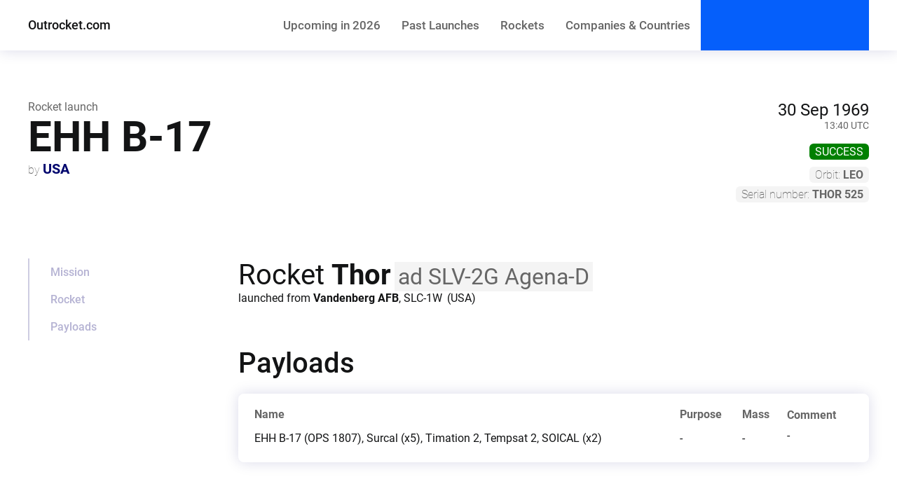

--- FILE ---
content_type: text/html; charset=UTF-8
request_url: https://outrocket.com/rocket-launch/usa/1969/thor-ehh-b-17/
body_size: 8691
content:
<!DOCTYPE html><html lang="en"><head><meta charSet="utf-8"/><meta http-equiv="x-ua-compatible" content="ie=edge"/><meta name="viewport" content="width=device-width, initial-scale=1, shrink-to-fit=no"/><meta name="generator" content="Gatsby 5.13.4"/><meta data-react-helmet="true" name="viewport" content="width=device-width,initial-scale=1,shrink-to-fit=no,viewport-fit=cover"/><meta data-react-helmet="true" property="og:type" content="website"/><meta data-react-helmet="true" name="description" content="EHH B-17 - all the details of the rocket launch"/><meta data-react-helmet="true" property="og:url" content="https://outrocket.com/rocket-launch/usa/1969/thor-ehh-b-17/"/><meta data-react-helmet="true" property="og:title" content="EHH B-17 - rocket launch details"/><meta data-react-helmet="true" property="og:description" content="EHH B-17 - all the details of the rocket launch"/><meta data-react-helmet="true" property="og:locale" content="en"/><meta data-react-helmet="true" property="og:site_name" content="Outrocket.com"/><meta data-react-helmet="true" name="twitter:card" content="summary"/><meta data-react-helmet="true" name="twitter:creator" content="@OutrocketCom"/><meta data-react-helmet="true" name="twitter:site" content="@OutrocketCom"/><meta data-react-helmet="true" name="twitter:title" content="EHH B-17 - rocket launch details"/><meta data-react-helmet="true" name="twitter:description" content="EHH B-17 - all the details of the rocket launch"/><meta name="theme-color" content="#055ff8"/><style data-href="/styles.1cee19e64fd22f29fe7a.css" data-identity="gatsby-global-css">@font-face{font-display:swap;font-family:Roboto;font-style:normal;font-weight:100;src:local("Roboto Thin "),local("Roboto-Thin"),url(/static/roboto-latin-100-c2aa4ab115bf9c6057cb59709d0e152b.woff2) format("woff2"),url(/static/roboto-latin-100-a45108d3b34af91f9113d827a183296d.woff) format("woff")}@font-face{font-display:swap;font-family:Roboto;font-style:italic;font-weight:100;src:local("Roboto Thin italic"),local("Roboto-Thinitalic"),url(/static/roboto-latin-100italic-7f839a8652da29745ce4260846c3f88e.woff2) format("woff2"),url(/static/roboto-latin-100italic-451d4e559d6f57cdf6a1c54a3e32e11d.woff) format("woff")}@font-face{font-display:swap;font-family:Roboto;font-style:normal;font-weight:300;src:local("Roboto Light "),local("Roboto-Light"),url(/static/roboto-latin-300-37a7069dc30fc663c8781220e5669d25.woff2) format("woff2"),url(/static/roboto-latin-300-865f928cbabcc9f8f2b50fb47a20bc63.woff) format("woff")}@font-face{font-display:swap;font-family:Roboto;font-style:italic;font-weight:300;src:local("Roboto Light italic"),local("Roboto-Lightitalic"),url(/static/roboto-latin-300italic-c64e7e354c88e613c77cab8ac2ebc3ae.woff2) format("woff2"),url(/static/roboto-latin-300italic-bd5b7a13f2c52b531a2a787bf6eb4a13.woff) format("woff")}@font-face{font-display:swap;font-family:Roboto;font-style:normal;font-weight:400;src:local("Roboto Regular "),local("Roboto-Regular"),url(/static/roboto-latin-400-176f8f5bd5f02b3abfcf894955d7e919.woff2) format("woff2"),url(/static/roboto-latin-400-49ae34d4cc6b98c00c69ab4c41de3e0c.woff) format("woff")}@font-face{font-display:swap;font-family:Roboto;font-style:italic;font-weight:400;src:local("Roboto Regular italic"),local("Roboto-Regularitalic"),url(/static/roboto-latin-400italic-d022bc70dc1bf7b3425da9cdaa9841b6.woff2) format("woff2"),url(/static/roboto-latin-400italic-b1d9d9904bfca8802a631c45590b9efa.woff) format("woff")}@font-face{font-display:swap;font-family:Roboto;font-style:normal;font-weight:500;src:local("Roboto Medium "),local("Roboto-Medium"),url(/static/roboto-latin-500-f5b74d7ffcdf85b9dd60130fa0b2c087.woff2) format("woff2"),url(/static/roboto-latin-500-cea99d3e3e13a3a599a015c29f1046d0.woff) format("woff")}@font-face{font-display:swap;font-family:Roboto;font-style:italic;font-weight:500;src:local("Roboto Medium italic"),local("Roboto-Mediumitalic"),url(/static/roboto-latin-500italic-0d8bb5b3ee5f5dac9e446d48480d28a9.woff2) format("woff2"),url(/static/roboto-latin-500italic-18d00f739ff1e1c52db1a1c0d9e98129.woff) format("woff")}@font-face{font-display:swap;font-family:Roboto;font-style:normal;font-weight:700;src:local("Roboto Bold "),local("Roboto-Bold"),url(/static/roboto-latin-700-c18ee39fb002ad58b6dc595476f88fef.woff2) format("woff2"),url(/static/roboto-latin-700-2267169ee7270a22a963b2b2bfb7ab0c.woff) format("woff")}@font-face{font-display:swap;font-family:Roboto;font-style:italic;font-weight:700;src:local("Roboto Bold italic"),local("Roboto-Bolditalic"),url(/static/roboto-latin-700italic-7d8125ff7f707231fd89d9d7109deadf.woff2) format("woff2"),url(/static/roboto-latin-700italic-9360531f9bb817f917f01a6d394515f3.woff) format("woff")}@font-face{font-display:swap;font-family:Roboto;font-style:normal;font-weight:900;src:local("Roboto Black "),local("Roboto-Black"),url(/static/roboto-latin-900-870c8c1486f76054301a22c35403eae1.woff2) format("woff2"),url(/static/roboto-latin-900-bac8362e7a6ea60b6983ecf09a411a5e.woff) format("woff")}@font-face{font-display:swap;font-family:Roboto;font-style:italic;font-weight:900;src:local("Roboto Black italic"),local("Roboto-Blackitalic"),url(/static/roboto-latin-900italic-cb5ad999740e9d8a8bd1b03b379293a9.woff2) format("woff2"),url(/static/roboto-latin-900italic-c20d916c1a1b094c1cec7de61e470633.woff) format("woff")}@font-face{font-display:swap;font-family:Space Mono;font-style:normal;font-weight:400;src:local("Space Mono Regular "),local("Space Mono-Regular"),url(/static/space-mono-latin-400-8f145baa88887280a97ad4f257fe49e6.woff2) format("woff2"),url(/static/space-mono-latin-400-c7c481806f12eac886586021623410c8.woff) format("woff")}@font-face{font-display:swap;font-family:Space Mono;font-style:italic;font-weight:400;src:local("Space Mono Regular italic"),local("Space Mono-Regularitalic"),url(/static/space-mono-latin-400italic-d7161a33913507237d6b4ae98be960f9.woff2) format("woff2"),url(/static/space-mono-latin-400italic-6017612d4639cd50769eba6e4f4f304a.woff) format("woff")}@font-face{font-display:swap;font-family:Space Mono;font-style:normal;font-weight:700;src:local("Space Mono Bold "),local("Space Mono-Bold"),url(/static/space-mono-latin-700-1a051f5297fae3eae3ba78e59622c2e2.woff2) format("woff2"),url(/static/space-mono-latin-700-499400eabdb3d11ece59310c5f5f5e93.woff) format("woff")}@font-face{font-display:swap;font-family:Space Mono;font-style:italic;font-weight:700;src:local("Space Mono Bold italic"),local("Space Mono-Bolditalic"),url(/static/space-mono-latin-700italic-62ea96cd82a623a311385773fbb9bae4.woff2) format("woff2"),url(/static/space-mono-latin-700italic-2a001985a6085ce65d1a02a17c06dfc4.woff) format("woff")}@font-face{font-display:swap;font-family:Roboto Condensed;font-style:normal;font-weight:300;src:local("Roboto Condensed Light "),local("Roboto Condensed-Light"),url(/static/roboto-condensed-latin-300-5d2da57e78ccb220d139d8c0ef27a907.woff2) format("woff2"),url(/static/roboto-condensed-latin-300-c36c06cf5b267471cea2a745dfd4759a.woff) format("woff")}@font-face{font-display:swap;font-family:Roboto Condensed;font-style:italic;font-weight:300;src:local("Roboto Condensed Light italic"),local("Roboto Condensed-Lightitalic"),url(/static/roboto-condensed-latin-300italic-4ecc699baadc90c3a2acbd6c135f292f.woff2) format("woff2"),url(/static/roboto-condensed-latin-300italic-e69e9185150b62b34889665da401d0ca.woff) format("woff")}@font-face{font-display:swap;font-family:Roboto Condensed;font-style:normal;font-weight:400;src:local("Roboto Condensed Regular "),local("Roboto Condensed-Regular"),url(/static/roboto-condensed-latin-400-fd55075af28b340bce1ba9cf7f652bfd.woff2) format("woff2"),url(/static/roboto-condensed-latin-400-4a6300dffff48f5dabd3a27b772d72eb.woff) format("woff")}@font-face{font-display:swap;font-family:Roboto Condensed;font-style:italic;font-weight:400;src:local("Roboto Condensed Regular italic"),local("Roboto Condensed-Regularitalic"),url(/static/roboto-condensed-latin-400italic-53545bf0c95fb5bef17517d4ac17f983.woff2) format("woff2"),url(/static/roboto-condensed-latin-400italic-85b2f9813ec12e45cad12b26344db0eb.woff) format("woff")}@font-face{font-display:swap;font-family:Roboto Condensed;font-style:normal;font-weight:700;src:local("Roboto Condensed Bold "),local("Roboto Condensed-Bold"),url(/static/roboto-condensed-latin-700-114cd18b478088cff3e422700eeea537.woff2) format("woff2"),url(/static/roboto-condensed-latin-700-8b1204b2d4afe3341531c6a30ad9f59c.woff) format("woff")}@font-face{font-display:swap;font-family:Roboto Condensed;font-style:italic;font-weight:700;src:local("Roboto Condensed Bold italic"),local("Roboto Condensed-Bolditalic"),url(/static/roboto-condensed-latin-700italic-a4bca9febc2433c2f5f7aef68bc4e78e.woff2) format("woff2"),url(/static/roboto-condensed-latin-700italic-d58264d95a88a19dca5b1cc58f877c07.woff) format("woff")}@font-face{font-display:swap;font-family:Open Sans;font-style:normal;font-weight:300;src:local("Open Sans Light "),local("Open Sans-Light"),url(/static/open-sans-latin-300-b871ad6e5cbe2a1c8c7362c81a234f93.woff2) format("woff2"),url(/static/open-sans-latin-300-38bcfba2c37aac23453faf21d14511fb.woff) format("woff")}@font-face{font-display:swap;font-family:Open Sans;font-style:italic;font-weight:300;src:local("Open Sans Light italic"),local("Open Sans-Lightitalic"),url(/static/open-sans-latin-300italic-b45d9997b704ab3daad1b5624eec1ad1.woff2) format("woff2"),url(/static/open-sans-latin-300italic-3ab0502d6136886180cdae3e714e30a3.woff) format("woff")}@font-face{font-display:swap;font-family:Open Sans;font-style:normal;font-weight:400;src:local("Open Sans Regular "),local("Open Sans-Regular"),url(/static/open-sans-latin-400-f57a62e9efddf6ace18b15572f81905b.woff2) format("woff2"),url(/static/open-sans-latin-400-347639ec49f4b2884a9657afded83ace.woff) format("woff")}@font-face{font-display:swap;font-family:Open Sans;font-style:italic;font-weight:400;src:local("Open Sans Regular italic"),local("Open Sans-Regularitalic"),url(/static/open-sans-latin-400italic-bb915319f59c02c348a615ad483772e7.woff2) format("woff2"),url(/static/open-sans-latin-400italic-56bdf84751634e8deaff10d1d68df316.woff) format("woff")}@font-face{font-display:swap;font-family:Open Sans;font-style:normal;font-weight:600;src:local("Open Sans SemiBold "),local("Open Sans-SemiBold"),url(/static/open-sans-latin-600-9526470852428b4340ed994462821463.woff2) format("woff2"),url(/static/open-sans-latin-600-7e06644bbdc83069cec8d396149da3ab.woff) format("woff")}@font-face{font-display:swap;font-family:Open Sans;font-style:italic;font-weight:600;src:local("Open Sans SemiBold italic"),local("Open Sans-SemiBolditalic"),url(/static/open-sans-latin-600italic-cc4bf5b2955147801c024b2b118f4a5c.woff2) format("woff2"),url(/static/open-sans-latin-600italic-8d513ad94829ef391cd18d4a83bcfc4b.woff) format("woff")}@font-face{font-display:swap;font-family:Open Sans;font-style:normal;font-weight:700;src:local("Open Sans Bold "),local("Open Sans-Bold"),url(/static/open-sans-latin-700-92425c623934facef057b0cfe2e13f95.woff2) format("woff2"),url(/static/open-sans-latin-700-f24f4bcef8a4a0eb6345d292b85dc7fe.woff) format("woff")}@font-face{font-display:swap;font-family:Open Sans;font-style:italic;font-weight:700;src:local("Open Sans Bold italic"),local("Open Sans-Bolditalic"),url(/static/open-sans-latin-700italic-2a0783bd1c6c1469558bfa573cfa0c0c.woff2) format("woff2"),url(/static/open-sans-latin-700italic-e961bdb476db6860f20ff571a84a55b0.woff) format("woff")}@font-face{font-display:swap;font-family:Open Sans;font-style:normal;font-weight:800;src:local("Open Sans ExtraBold "),local("Open Sans-ExtraBold"),url(/static/open-sans-latin-800-1666787ea3ff3941e7641817eb9edc94.woff2) format("woff2"),url(/static/open-sans-latin-800-8ab0bbdd48f276f4ba5652b27ae59210.woff) format("woff")}@font-face{font-display:swap;font-family:Open Sans;font-style:italic;font-weight:800;src:local("Open Sans ExtraBold italic"),local("Open Sans-ExtraBolditalic"),url(/static/open-sans-latin-800italic-b5bc26612cdf4d47affd6988bcdc8c0f.woff2) format("woff2"),url(/static/open-sans-latin-800italic-3d3bd0835c258f5bd0bce57bb1963a9c.woff) format("woff")}</style><title data-react-helmet="true">EHH B-17 - rocket launch details | Outrocket.com</title><link data-react-helmet="true" rel="canonical" href="https://outrocket.com/rocket-launch/usa/1969/thor-ehh-b-17/"/><script data-react-helmet="true" type="application/ld+json">{
  "@context": "https://schema.org",
  "@type": "BreadcrumbList",
  "itemListElement": [
    {
      "@type": "ListItem",
      "position": 1,
      "name": "outrocket.com",
      "item": "http://outrocket.com/"
    },
    {
      "@type": "ListItem",
      "position": 2,
      "name": "Companies & Countries",
      "item": "http://outrocket.com/countries-and-companies-launching-rockets/"
    },
    {
      "@type": "ListItem",
      "position": 3,
      "name": "USA",
      "item": "http://outrocket.com/rocket-launches-by-country/usa/"
    },
    {
      "@type": "ListItem",
      "position": 4,
      "name": "1969",
      "item": "http://outrocket.com/rocket-launches-by-country/usa/1969/"
    },
    {
      "@type": "ListItem",
      "position": 5,
      "name": "EHH B-17",
      "item": "http://outrocket.com/rocket-launch/usa/1969/thor-ehh-b-17/"
    }
  ]
}</script><script async="" defer="" domain="outrocket.com" src="/z/s.js" data-api="/z/e"></script><script>
          window.plausible = window.plausible || function() { (window.plausible.q = window.plausible.q || []).push(arguments) };
          
          </script><style>.gatsby-image-wrapper{position:relative;overflow:hidden}.gatsby-image-wrapper picture.object-fit-polyfill{position:static!important}.gatsby-image-wrapper img{bottom:0;height:100%;left:0;margin:0;max-width:none;padding:0;position:absolute;right:0;top:0;width:100%;object-fit:cover}.gatsby-image-wrapper [data-main-image]{opacity:0;transform:translateZ(0);transition:opacity .25s linear;will-change:opacity}.gatsby-image-wrapper-constrained{display:inline-block;vertical-align:top}</style><noscript><style>.gatsby-image-wrapper noscript [data-main-image]{opacity:1!important}.gatsby-image-wrapper [data-placeholder-image]{opacity:0!important}</style></noscript><script type="module">const e="undefined"!=typeof HTMLImageElement&&"loading"in HTMLImageElement.prototype;e&&document.body.addEventListener("load",(function(e){const t=e.target;if(void 0===t.dataset.mainImage)return;if(void 0===t.dataset.gatsbyImageSsr)return;let a=null,n=t;for(;null===a&&n;)void 0!==n.parentNode.dataset.gatsbyImageWrapper&&(a=n.parentNode),n=n.parentNode;const o=a.querySelector("[data-placeholder-image]"),r=new Image;r.src=t.currentSrc,r.decode().catch((()=>{})).then((()=>{t.style.opacity=1,o&&(o.style.opacity=0,o.style.transition="opacity 500ms linear")}))}),!0);</script><link rel="icon" href="/favicon-32x32.png?v=95bc9d687c2e5deb27b383b9d0d91da3" type="image/png"/><link rel="manifest" href="/manifest.webmanifest" crossorigin="anonymous"/><link rel="apple-touch-icon" sizes="48x48" href="/icons/icon-48x48.png?v=95bc9d687c2e5deb27b383b9d0d91da3"/><link rel="apple-touch-icon" sizes="72x72" href="/icons/icon-72x72.png?v=95bc9d687c2e5deb27b383b9d0d91da3"/><link rel="apple-touch-icon" sizes="96x96" href="/icons/icon-96x96.png?v=95bc9d687c2e5deb27b383b9d0d91da3"/><link rel="apple-touch-icon" sizes="144x144" href="/icons/icon-144x144.png?v=95bc9d687c2e5deb27b383b9d0d91da3"/><link rel="apple-touch-icon" sizes="192x192" href="/icons/icon-192x192.png?v=95bc9d687c2e5deb27b383b9d0d91da3"/><link rel="apple-touch-icon" sizes="256x256" href="/icons/icon-256x256.png?v=95bc9d687c2e5deb27b383b9d0d91da3"/><link rel="apple-touch-icon" sizes="384x384" href="/icons/icon-384x384.png?v=95bc9d687c2e5deb27b383b9d0d91da3"/><link rel="apple-touch-icon" sizes="512x512" href="/icons/icon-512x512.png?v=95bc9d687c2e5deb27b383b9d0d91da3"/><link rel="sitemap" type="application/xml" href="/sitemap-index.xml"/><script src="https://cheerful-abstracted.outrocket.com/script.js" site="AQQSXJMB" spa="auto" defer=""></script></head><body><div id="___gatsby"><style data-emotion="css-global ghsjv9">html{--theme-ui-colors-text:#666666;--theme-ui-colors-lightGrey:#f4f4f4;--theme-ui-colors-background:#ffffff;--theme-ui-colors-primary:#131415;--theme-ui-colors-secondary:#01066e;--theme-ui-colors-accent:#055ffb;--theme-ui-colors-accentMuted:rgba(48, 86, 246, 0.3);--theme-ui-colors-muted:#f1f6fb;--theme-ui-colors-inactiveSection:rgb(9,0,109, 0.3);--theme-ui-colors-activeSection:rgb(9,0,109);--theme-ui-colors-success:green;--theme-ui-colors-failure:red;--theme-ui-colors-partial:orange;--theme-ui-colors-unknown:#666;--theme-ui-colors-planned:#666;color:var(--theme-ui-colors-text);background-color:var(--theme-ui-colors-background);}</style><style data-emotion="css-global 14s9d41">*{box-sizing:border-box;}html{font-family:-apple-system,BlinkMacSystemFont,"Segoe UI",Roboto,Helvetica,Arial,sans-serif,"Apple Color Emoji","Segoe UI Emoji","Segoe UI Symbol";}body{margin:0;}</style><div style="outline:none" tabindex="-1" id="gatsby-focus-wrapper"><style data-emotion="css 1va2fav">.css-1va2fav{background-color:var(--theme-ui-colors-background);width:100%;position:fixed;z-index:1;color:var(--theme-ui-colors-primary);font-family:Roboto,system-ui,sans-serif;box-shadow:0 0 20px 0px rgba(1, 6, 110, 0.15);}</style><header class="css-1va2fav"><style data-emotion="css srs949">.css-srs949{max-width:1280px;padding-left:20px;padding-right:20px;width:100%;margin-left:auto;margin-right:auto;}@media screen and (min-width: 710px){.css-srs949{padding-left:30px;padding-right:30px;}}@media screen and (min-width: 768px){.css-srs949{padding-left:35px;padding-right:35px;}}@media screen and (min-width: 992px){.css-srs949{padding-left:40px;padding-right:40px;}}</style><div class="css-srs949"><style data-emotion="css 1fzawxg">.css-1fzawxg{display:-webkit-box;display:-webkit-flex;display:-ms-flexbox;display:flex;-webkit-box-pack:justify;-webkit-justify-content:space-between;justify-content:space-between;-webkit-box-flex-flow:row nowrap;-webkit-flex-flow:row nowrap;-ms-flex-flow:row nowrap;flex-flow:row nowrap;-webkit-align-items:center;-webkit-box-align:center;-ms-flex-align:center;align-items:center;}</style><div class="css-1fzawxg"><style data-emotion="css 1deukzm">.css-1deukzm{display:-webkit-box;display:-webkit-flex;display:-ms-flexbox;display:flex;-webkit-box-flex-flow:row nowrap;-webkit-flex-flow:row nowrap;-ms-flex-flow:row nowrap;flex-flow:row nowrap;-webkit-box-pack:start;-ms-flex-pack:start;-webkit-justify-content:flex-start;justify-content:flex-start;min-width:55px;}</style><div class="css-1deukzm"><style data-emotion="css hiwjb0">.css-hiwjb0{margin:0;padding:0;display:block;margin-right:10px;height:72px;line-height:64px;font-size:60px;cursor:pointer;}@media screen and (min-width: 710px){.css-hiwjb0{display:none;}}</style><span class="css-hiwjb0">≡</span><style data-emotion="css zk1tko">.css-zk1tko{min-height:72px;line-height:72px;margin-right:15px;color:var(--theme-ui-colors-primary);font-weight:500;font-size:18px;-webkit-text-decoration:none;text-decoration:none;}.css-zk1tko:visited{color:var(--theme-ui-colors-primary);}</style><a href="/" class="css-zk1tko">Outrocket.com</a></div><style data-emotion="css 1g8ksxs">.css-1g8ksxs{display:-webkit-box;display:-webkit-flex;display:-ms-flexbox;display:flex;-webkit-box-flex-flow:row nowrap;-webkit-flex-flow:row nowrap;-ms-flex-flow:row nowrap;flex-flow:row nowrap;-webkit-box-pack:justify;-webkit-justify-content:space-between;justify-content:space-between;min-width:55px;-webkit-align-items:center;-webkit-box-align:center;-ms-flex-align:center;align-items:center;}</style><div class="css-1g8ksxs"><style data-emotion="css 1qaw209">.css-1qaw209{display:none;overflow:hidden;}@media screen and (min-width: 710px){.css-1qaw209{display:-webkit-box;display:-webkit-flex;display:-ms-flexbox;display:flex;}}.css-1qaw209 ul{margin:0;padding:0;display:-webkit-box;display:-webkit-flex;display:-ms-flexbox;display:flex;}.css-1qaw209 ul li{list-style:none;margin-top:0;margin-bottom:0;margin-left:5px;margin-right:5px;white-space:nowrap;}@media screen and (min-width: 768px){.css-1qaw209 ul li{margin-left:8px;margin-right:8px;}}@media screen and (min-width: 992px){.css-1qaw209 ul li{margin-left:15px;margin-right:15px;}}.css-1qaw209 ul li a{color:var(--theme-ui-colors-text);font-weight:500;font-size:15px;-webkit-text-decoration:none;text-decoration:none;font-family:"Roboto Condensed",Roboto,system-ui,sans-serif;}@media screen and (min-width: 710px){.css-1qaw209 ul li a{font-size:17px;}}@media screen and (min-width: 1200px){.css-1qaw209 ul li a{font-family:Roboto,system-ui,sans-serif;}}.css-1qaw209 ul li a:hover,.css-1qaw209 ul li a:focus{color:var(--theme-ui-colors-primary);}</style><nav class="css-1qaw209"><ul><li><a href="/rocket-launches-by-year/2024/#June">Upcoming<style data-emotion="css 1qr59pg">.css-1qr59pg{display:none;}@media screen and (min-width: 992px){.css-1qr59pg{display:inline;}}</style><span class="css-1qr59pg"> in <!-- -->2024</span></a></li><li><a href="/rocket-launches-archive/">Past<span class="css-1qr59pg"> Launches</span></a></li><li><a href="/all-space-rockets/">Rockets</a></li><li><a href="/countries-and-companies-launching-rockets/">Companies<span class="css-1qr59pg"> &amp; Countries</span></a></li></ul></nav><style data-emotion="css 1coq9tf">.css-1coq9tf{display:none;}@media screen and (min-width: 710px){.css-1coq9tf{display:block;}}</style><div class="css-1coq9tf"><style data-emotion="css 1gvxr89">.css-1gvxr89{display:-webkit-box;display:-webkit-flex;display:-ms-flexbox;display:flex;height:72px;max-width:260px;min-width:240px;width:100%;margin:0;margin-left:auto;margin-right:auto;padding-left:20px;padding-right:20px;-webkit-flex-direction:column;-ms-flex-direction:column;flex-direction:column;-webkit-box-pack:center;-ms-flex-pack:center;-webkit-justify-content:center;justify-content:center;background-color:var(--theme-ui-colors-accent);color:var(--theme-ui-colors-background);cursor:pointer;}@media screen and (min-width: 710px){.css-1gvxr89{width:-webkit-max-content;width:-moz-max-content;width:max-content;margin-left:0;margin-right:0;}}</style><div class="css-1gvxr89"> </div></div><style data-emotion="css a5ntwj">.css-a5ntwj{display:-webkit-box;display:-webkit-flex;display:-ms-flexbox;display:flex;-webkit-box-flex-flow:row-reverse nowrap;-webkit-flex-flow:row-reverse nowrap;-ms-flex-flow:row-reverse nowrap;flex-flow:row-reverse nowrap;}</style><div class="css-a5ntwj"><style data-emotion="css w9938c">.css-w9938c{margin:0;padding:0;display:block;margin-left:13px;height:72px;width:36px;cursor:pointer;background-image:url('[data-uri]');background-repeat:no-repeat;-webkit-background-position:center;background-position:center;-webkit-background-size:100%;background-size:100%;}@media screen and (min-width: 710px){.css-w9938c{display:none;}}</style><span class="css-w9938c"> </span></div></div></div></div></header><style data-emotion="css 1rtoov9">.css-1rtoov9{padding-top:72px;padding-bottom:90px;}</style><main class="css-1rtoov9"><article><style data-emotion="css srs949">.css-srs949{max-width:1280px;padding-left:20px;padding-right:20px;width:100%;margin-left:auto;margin-right:auto;}@media screen and (min-width: 710px){.css-srs949{padding-left:30px;padding-right:30px;}}@media screen and (min-width: 768px){.css-srs949{padding-left:35px;padding-right:35px;}}@media screen and (min-width: 992px){.css-srs949{padding-left:40px;padding-right:40px;}}</style><div class="css-srs949"><style data-emotion="css 1wmo8er">.css-1wmo8er{margin-top:19px;margin-bottom:38px;scroll-margin-top:80px;}@media screen and (min-width: 710px){.css-1wmo8er{margin-top:31px;margin-bottom:40px;}}@media screen and (min-width: 768px){.css-1wmo8er{margin-top:48px;margin-bottom:45px;}}@media screen and (min-width: 992px){.css-1wmo8er{margin-top:71px;margin-bottom:60px;}}.css-1wmo8er a{-webkit-text-decoration:underline;text-decoration:underline;color:var(--theme-ui-colors-secondary);}@media screen and (min-width: 710px){.css-1wmo8er a{-webkit-text-decoration:none;text-decoration:none;}}.css-1wmo8er a:hover{-webkit-text-decoration:underline;text-decoration:underline;}.css-1wmo8er div:first-of-type{display:-webkit-box;display:-webkit-flex;display:-ms-flexbox;display:flex;-webkit-box-pack:justify;-webkit-justify-content:space-between;justify-content:space-between;}.css-1wmo8er div:first-of-type div.header{display:-webkit-box;display:-webkit-flex;display:-ms-flexbox;display:flex;-webkit-flex-direction:column;-ms-flex-direction:column;flex-direction:column;-webkit-box-pack:start;-ms-flex-pack:start;-webkit-justify-content:flex-start;justify-content:flex-start;width:80%;}.css-1wmo8er div:first-of-type div.header p{margin:0;}.css-1wmo8er div:first-of-type div.header h1{font-family:Roboto,system-ui,sans-serif;font-size:38px;font-weight:700;line-height:1.125;color:var(--theme-ui-colors-primary);margin-top:0;margin-bottom:0;}@media screen and (min-width: 710px){.css-1wmo8er div:first-of-type div.header h1{font-size:48px;}}@media screen and (min-width: 768px){.css-1wmo8er div:first-of-type div.header h1{font-size:52px;}}@media screen and (min-width: 992px){.css-1wmo8er div:first-of-type div.header h1{font-size:60px;}}.css-1wmo8er div:first-of-type div.header p.helper{font-family:Roboto,system-ui,sans-serif;font-size:16px;font-weight:400;-webkit-order:-1;-ms-flex-order:-1;order:-1;}</style><header id="mission" class="css-1wmo8er"><div><div class="header"><h1>EHH B-17</h1><p class="helper">Rocket launch</p><style data-emotion="css 1bwjnj4">.css-1bwjnj4{padding:0;margin:0;}.css-1bwjnj4 a.main{-webkit-text-decoration:underline;text-decoration:underline;color:var(--theme-ui-colors-secondary);font-family:Roboto,system-ui,sans-serif;font-weight:700;font-size:20px;}@media screen and (min-width: 710px){.css-1bwjnj4 a.main{-webkit-text-decoration:none;text-decoration:none;}}.css-1bwjnj4 a.main:hover{-webkit-text-decoration:underline;text-decoration:underline;}.css-1bwjnj4 span{font-family:Roboto,system-ui,sans-serif;font-weight:200;color:var(--theme-ui-colors-text);font-size:16px;}</style><p class="css-1bwjnj4"><span>by </span><a class="main" href="/rocket-launches-by-country/usa/">USA</a></p></div><style data-emotion="css dh2jd2">.css-dh2jd2{display:-webkit-box;display:-webkit-flex;display:-ms-flexbox;display:flex;-webkit-flex-direction:column;-ms-flex-direction:column;flex-direction:column;-webkit-align-items:flex-end;-webkit-box-align:flex-end;-ms-flex-align:flex-end;align-items:flex-end;width:20%;}</style><div class="css-dh2jd2"><style data-emotion="css 1g2wm57">.css-1g2wm57{display:-webkit-box;display:-webkit-flex;display:-ms-flexbox;display:flex;-webkit-flex-direction:column;-ms-flex-direction:column;flex-direction:column;-webkit-align-items:flex-end;-webkit-box-align:flex-end;-ms-flex-align:flex-end;align-items:flex-end;text-align:right;margin:0;margin-bottom:20px;font-family:Roboto,system-ui,sans-serif;font-size:16px;color:var(--theme-ui-colors-primary);}@media screen and (min-width: 710px){.css-1g2wm57{font-size:20px;}}@media screen and (min-width: 768px){.css-1g2wm57{font-size:24px;}}.css-1g2wm57 span:last-child{font-size:14px;color:var(--theme-ui-colors-text);}</style><p class="css-1g2wm57"><style data-emotion="css 1qcxwgs">.css-1qcxwgs{position:absolute;overflow:hidden;clip:rect(0 0 0 0);height:1px;width:1px;margin:-1px;padding:0;border:0;}</style><span class="css-1qcxwgs">Launch time</span><span>30 Sep 1969</span><span>13:40 UTC</span></p><style data-emotion="css 3izzg7">.css-3izzg7{color:var(--theme-ui-colors-background);font-size:12px;font-family:Roboto,system-ui,sans-serif;padding:2px 8px;text-transform:uppercase;border-radius:6px;background-color:var(--theme-ui-colors-success);margin-top:-2px;margin-bottom:10px;}@media screen and (min-width: 710px){.css-3izzg7{font-size:14px;}}@media screen and (min-width: 768px){.css-3izzg7{font-size:16px;}}</style><div class="css-3izzg7">success</div><style data-emotion="css bu3lax">.css-bu3lax{display:inline-block;margin:0;padding:2px 8px;margin-bottom:5px;background-color:var(--theme-ui-colors-lightGrey);font-family:Roboto,system-ui,sans-serif;font-weight:200;border-radius:6px;color:var(--theme-ui-colors-text);font-size:12px;white-space:nowrap;}@media screen and (min-width: 710px){.css-bu3lax{font-size:14px;}}@media screen and (min-width: 768px){.css-bu3lax{font-size:16px;}}.css-bu3lax span.orbit{font-weight:700;text-transform:uppercase;}.css-bu3lax span.title{display:none;}@media screen and (min-width: 710px){.css-bu3lax span.title{display:inline;}}</style><p class="css-bu3lax"><span class="title">Orbit: </span><span class="orbit">LEO</span></p><style data-emotion="css yfml9e">.css-yfml9e{display:inline-block;margin:0;padding:2px 8px;background-color:var(--theme-ui-colors-lightGrey);font-family:Roboto,system-ui,sans-serif;font-weight:200;border-radius:6px;color:var(--theme-ui-colors-text);font-size:12px;white-space:nowrap;}@media screen and (min-width: 710px){.css-yfml9e{font-size:14px;}}@media screen and (min-width: 768px){.css-yfml9e{font-size:16px;}}.css-yfml9e span.serial{font-weight:700;text-transform:uppercase;}.css-yfml9e span.title{display:none;}@media screen and (min-width: 710px){.css-yfml9e span.title{display:inline;}}</style><p class="css-yfml9e"><span class="title">Serial number: </span><span class="serial">Thor 525</span></p></div></div></header></div><style data-emotion="css 173wk8v">.css-173wk8v{max-width:1280px;padding-left:20px;padding-right:20px;width:100%;margin-left:auto;margin-right:auto;display:-webkit-box;display:-webkit-flex;display:-ms-flexbox;display:flex;padding-top:20px;padding-bottom:20px;}@media screen and (min-width: 710px){.css-173wk8v{padding-left:30px;padding-right:30px;}}@media screen and (min-width: 768px){.css-173wk8v{padding-left:35px;padding-right:35px;}}@media screen and (min-width: 992px){.css-173wk8v{padding-left:40px;padding-right:40px;}}</style><div class="css-173wk8v"><style data-emotion="css tnp4cu">.css-tnp4cu{display:none;width:0%;margin:0;padding:0;}@media screen and (min-width: 710px){.css-tnp4cu{display:block;width:20%;}}@media screen and (min-width: 768px){.css-tnp4cu{width:25%;}}.css-tnp4cu ul{position:-webkit-sticky;position:sticky;margin:0;padding:0;}@media screen and (min-width: 710px){.css-tnp4cu ul{top:90px;}}@media screen and (min-width: 768px){.css-tnp4cu ul{top:100px;}}.css-tnp4cu ul li{list-style:none;padding:0;}.css-tnp4cu ul li a{width:-webkit-max-content;width:-moz-max-content;width:max-content;display:block;-webkit-text-decoration:none;text-decoration:none;background-color:transparent;border:0;font-family:Roboto,system-ui,sans-serif;font-size:14px;font-weight:500;color:var(--theme-ui-colors-inactiveSection);cursor:pointer;}@media screen and (min-width: 710px){.css-tnp4cu ul li a{border-left:none;padding:10px 15px 10px 0;font-size:14px;}}@media screen and (min-width: 768px){.css-tnp4cu ul li a{border-left:2px solid rgba(9, 0, 109, 0.2);padding:10px 20px;font-size:16px;}}@media screen and (min-width: 992px){.css-tnp4cu ul li a{padding:10px 30px;}}.css-tnp4cu ul li a:hover,.css-tnp4cu ul li .active{color:var(--theme-ui-colors-activeSection);}@media screen and (min-width: 710px){.css-tnp4cu ul li a:hover,.css-tnp4cu ul li .active{border-left:none;}}@media screen and (min-width: 768px){.css-tnp4cu ul li a:hover,.css-tnp4cu ul li .active{border-left:2px solid #3861f0;}}</style><div class="css-tnp4cu"><ul><li><a href="#mission">Mission</a></li><li><a href="#rocket">Rocket</a></li><li><a href="#payloads">Payloads</a></li></ul></div><style data-emotion="css 124k1bf">.css-124k1bf{width:100%;}@media screen and (min-width: 710px){.css-124k1bf{width:80%;}}@media screen and (min-width: 768px){.css-124k1bf{width:75%;}}</style><div class="css-124k1bf"><style data-emotion="css lu22fe">.css-lu22fe{scroll-margin-top:80px;}</style><section id="rocket" class="css-lu22fe"><style data-emotion="css 1rjh1cu">.css-1rjh1cu{font-family:Roboto,system-ui,sans-serif;font-size:32px;font-weight:400;color:var(--theme-ui-colors-primary);margin:0;}@media screen and (min-width: 710px){.css-1rjh1cu{font-size:40px;}}.css-1rjh1cu a{color:var(--theme-ui-colors-primary);-webkit-text-decoration:underline;text-decoration:underline;font-weight:700;}@media screen and (min-width: 710px){.css-1rjh1cu a{-webkit-text-decoration:none;text-decoration:none;}}.css-1rjh1cu a:hover{color:var(--theme-ui-colors-secondary);-webkit-text-decoration:underline;text-decoration:underline;}.css-1rjh1cu a:focus{color:var(--theme-ui-colors-secondary);}</style><h2 class="css-1rjh1cu">Rocket <a href="/rocket/thor/">Thor</a><style data-emotion="css j1sgd9">.css-j1sgd9{font-size:24px;color:var(--theme-ui-colors-text);background-color:var(--theme-ui-colors-lightGrey);display:inline-block;padding:2px 5px;margin:0 5px;}@media screen and (min-width: 710px){.css-j1sgd9{font-size:32px;}}</style><span class="css-j1sgd9">ad SLV-2G Agena-D</span></h2></section><style data-emotion="css 1x04okg">.css-1x04okg{margin:0;color:var(--theme-ui-colors-primary);font-family:Roboto,system-ui,sans-serif;font-size:16px;}</style><p class="css-1x04okg">launched<!-- --> from<!-- --> <strong>Vandenberg AFB</strong>, SLC-1W<style data-emotion="css f68czo">.css-f68czo{margin-left:7px;font-size:16px;font-family:Roboto,system-ui,sans-serif;color:body;}.css-f68czo::before{content:'(';}.css-f68czo::after{content:')';}</style><span class="css-f68czo">USA</span></p><style data-emotion="css txu6v0">.css-txu6v0{margin-top:33px;scroll-margin-top:80px;}@media screen and (min-width: 710px){.css-txu6v0{margin-top:45px;}}@media screen and (min-width: 768px){.css-txu6v0{margin-top:60px;}}</style><section id="payloads" class="css-txu6v0"><style data-emotion="css 1vne7k5">.css-1vne7k5{display:-webkit-box;display:-webkit-flex;display:-ms-flexbox;display:flex;-webkit-align-items:flex-end;-webkit-box-align:flex-end;-ms-flex-align:flex-end;align-items:flex-end;}.css-1vne7k5 h2{font-family:Roboto,system-ui,sans-serif;font-size:32px;font-weight:500;color:var(--theme-ui-colors-primary);margin-top:0;margin-bottom:0;margin-right:10px;}@media screen and (min-width: 710px){.css-1vne7k5 h2{font-size:40px;}}.css-1vne7k5 mark{color:#ffffff;background-color:var(--theme-ui-colors-accent);padding:2px 8px;border-radius:6px;font-family:Roboto,system-ui,sans-serif;font-size:16px;text-transform:uppercase;margin-bottom:7px;}</style><div class="css-1vne7k5"><h2>Payloads</h2></div><style data-emotion="css 17dl55">.css-17dl55{width:100%;padding:12px 12px 12px 10px;border:8px solid #ffffff;border-radius:8px;box-shadow:0 0 20px 0px rgba(1, 6, 110, 0.15);background-color:var(--theme-ui-colors-background);display:-webkit-box;display:-webkit-flex;display:-ms-flexbox;display:flex;-webkit-flex-direction:column;-ms-flex-direction:column;flex-direction:column;position:relative;margin-top:10px;}@media screen and (min-width: 710px){.css-17dl55{margin-top:20px;}}</style><div class="css-17dl55"><style data-emotion="css fsgl">.css-fsgl{font-family:Roboto,system-ui,sans-serif;font-size:14px;border-collapse:collapse;}@media screen and (min-width: 710px){.css-fsgl{font-size:16px;}}.css-fsgl tbody tr:hover{background-color:var(--theme-ui-colors-muted);}.css-fsgl th{padding:0 10px 10px 5px;color:var(--theme-ui-colors-text);font-weight:700;text-align:left;}.css-fsgl td{color:var(--theme-ui-colors-primary);padding:5px;padding-right:10px;}</style><table class="css-fsgl"><thead><tr><th>Name</th><th>Purpose</th><th>Mass</th><style data-emotion="css 1mwvomy">.css-1mwvomy{display:none;}@media screen and (min-width: 710px){.css-1mwvomy{display:initial;}}</style><th class="css-1mwvomy">Comment</th></tr></thead><tbody><tr><td>EHH B-17 (OPS 1807), Surcal (x5), Timation 2, Tempsat 2, SOICAL (x2)</td><td>-</td><td>-</td><td class="css-1mwvomy">-</td></tr></tbody></table></div></section></div></div></article></main><style data-emotion="css 1b707vi">.css-1b707vi{padding-top:50px;background-color:var(--theme-ui-colors-secondary);color:var(--theme-ui-colors-background);}.css-1b707vi a{color:var(--theme-ui-colors-background);-webkit-text-decoration:none;text-decoration:none;}</style><footer class="css-1b707vi"><style data-emotion="css srs949">.css-srs949{max-width:1280px;padding-left:20px;padding-right:20px;width:100%;margin-left:auto;margin-right:auto;}@media screen and (min-width: 710px){.css-srs949{padding-left:30px;padding-right:30px;}}@media screen and (min-width: 768px){.css-srs949{padding-left:35px;padding-right:35px;}}@media screen and (min-width: 992px){.css-srs949{padding-left:40px;padding-right:40px;}}</style><div class="css-srs949"><style data-emotion="css db4753">.css-db4753{display:-webkit-box;display:-webkit-flex;display:-ms-flexbox;display:flex;-webkit-box-flex-flow:row nowrap;-webkit-flex-flow:row nowrap;-ms-flex-flow:row nowrap;flex-flow:row nowrap;-webkit-box-pack:justify;-webkit-justify-content:space-between;justify-content:space-between;padding-bottom:30px;}@media screen and (min-width: 710px){.css-db4753{padding-bottom:50px;}}.css-db4753 >div:first-of-type{display:-webkit-box;display:-webkit-flex;display:-ms-flexbox;display:flex;-webkit-box-flex-flow:column;-webkit-flex-flow:column;-ms-flex-flow:column;flex-flow:column;}@media screen and (min-width: 710px){.css-db4753 >div:first-of-type{-webkit-box-flex-flow:row wrap;-webkit-flex-flow:row wrap;-ms-flex-flow:row wrap;flex-flow:row wrap;}}.css-db4753 >div:first-of-type div{min-width:140px;}@media screen and (min-width: 710px){.css-db4753 >div:first-of-type div{min-width:180px;}}.css-db4753 h3{color:var(--theme-ui-colors-background);font-family:Roboto,system-ui,sans-serif;font-size:16px;font-weight:700;margin-bottom:20px;}@media screen and (min-width: 710px){.css-db4753 h3{font-size:20px;}}.css-db4753 ul{list-style-type:none;padding:0;}.css-db4753 ul li{margin:0 0 10px 0;}.css-db4753 ul a{font-family:Roboto,system-ui,sans-serif;font-size:14px;font-weight:400;opacity:70%;-webkit-text-decoration:underline;text-decoration:underline;}@media screen and (min-width: 710px){.css-db4753 ul a{font-size:16px;-webkit-text-decoration:none;text-decoration:none;}}.css-db4753 ul a:hover{opacity:100%;}</style><div class="css-db4753"><div><div><h3>Outrocket.com</h3><ul><li><a href="/about/">About</a></li><li><a href="/faq/">FAQ</a></li></ul></div><div><h3>Rocket Launches</h3><ul><li><a href="/rocket-launches-by-year/2024/#June">Upcoming launches</a></li><li><a href="/rocket-launches-archive/">Past launches</a></li></ul></div><div><h3>Launchers</h3><ul><li><a href="/all-space-rockets/">All rockets</a></li><li><a href="/countries-and-companies-launching-rockets/">All companies and countries</a></li></ul></div></div><div><h3>Contact Us</h3><ul><li><a href="mailto:contact@outrocket.com">contact@outrocket.com</a></li></ul></div></div><style data-emotion="css hxuxzk">.css-hxuxzk{display:-webkit-box;display:-webkit-flex;display:-ms-flexbox;display:flex;-webkit-box-pack:justify;-webkit-justify-content:space-between;justify-content:space-between;border-top:1px solid rgba(255, 255, 255, 0.5);padding:10px 0;font-family:Roboto,system-ui,sans-serif;font-size:12px;}.css-hxuxzk ul{display:-webkit-box;display:-webkit-flex;display:-ms-flexbox;display:flex;list-style:none;margin:0;padding:0;}.css-hxuxzk ul li{margin-left:30px;}.css-hxuxzk ul li a{opacity:50%;}.css-hxuxzk a:hover{opacity:100%;-webkit-text-decoration:underline;text-decoration:underline;}.css-hxuxzk div{opacity:50%;}.css-hxuxzk div:hover{opacity:100%;}</style><div class="css-hxuxzk"><div>Copyright © <a href="https://outrocket.com">Outrocket.com</a> <!-- -->2024</div><ul><li><a href="/policy/privacy/">Privacy Policy</a></li><li><a href="/policy/terms-and-conditions/">Terms and conditions</a></li></ul></div></div></footer></div><div id="gatsby-announcer" style="position:absolute;top:0;width:1px;height:1px;padding:0;overflow:hidden;clip:rect(0, 0, 0, 0);white-space:nowrap;border:0" aria-live="assertive" aria-atomic="true"></div></div><script id="gatsby-script-loader">/*<![CDATA[*/window.pagePath="/rocket-launch/usa/1969/thor-ehh-b-17/";/*]]>*/</script><!-- slice-start id="_gatsby-scripts-1" -->
          <script
            id="gatsby-chunk-mapping"
          >
            window.___chunkMapping="{\"app\":[\"/app-d54a1602326ca2e95142.js\"],\"component---cache-caches-gatsby-plugin-offline-app-shell-js\":[\"/component---cache-caches-gatsby-plugin-offline-app-shell-js-26213b8f8e5a9e7fa148.js\"],\"component---src-pages-404-js\":[\"/component---src-pages-404-js-f1cd6b188e258800477e.js\"],\"component---src-pages-faq-md\":[\"/component---src-pages-faq-md-2d571b5557e20c01842c.js\"],\"component---src-pages-policy-images-credits-md\":[\"/component---src-pages-policy-images-credits-md-bd917464d19d14520279.js\"],\"component---src-pages-policy-privacy-md\":[\"/component---src-pages-policy-privacy-md-10e6d3550751f45495e7.js\"],\"component---src-pages-policy-terms-and-conditions-md\":[\"/component---src-pages-policy-terms-and-conditions-md-e409b4cb57c5cad18b48.js\"],\"component---src-templates-about-js\":[\"/component---src-templates-about-js-0f3427dd78290a736d4e.js\"],\"component---src-templates-archive-index-js\":[\"/component---src-templates-archive-index-js-79958759b0ea2e58ca7b.js\"],\"component---src-templates-archive-year-js\":[\"/component---src-templates-archive-year-js-2c49f8cf0fc8a3a3f091.js\"],\"component---src-templates-co-company-js\":[\"/component---src-templates-co-company-js-27863a0e44682f4cccbd.js\"],\"component---src-templates-co-company-year-js\":[\"/component---src-templates-co-company-year-js-cb111a9563dc35bd945e.js\"],\"component---src-templates-co-country-js\":[\"/component---src-templates-co-country-js-ec77a1d358093602b983.js\"],\"component---src-templates-co-country-year-js\":[\"/component---src-templates-co-country-year-js-ebfbf76ecc0137effd78.js\"],\"component---src-templates-co-index-js\":[\"/component---src-templates-co-index-js-2d063666853198d354e3.js\"],\"component---src-templates-launch-js\":[\"/component---src-templates-launch-js-7bfd6df8261c0e8db4df.js\"],\"component---src-templates-main-js\":[\"/component---src-templates-main-js-2b87cd6155d6970303b6.js\"],\"component---src-templates-rocket-index-js\":[\"/component---src-templates-rocket-index-js-97bf62ac178e4729eb64.js\"],\"component---src-templates-rocket-rocket-js\":[\"/component---src-templates-rocket-rocket-js-059bbf976297a561f265.js\"],\"component---src-templates-rocket-year-js\":[\"/component---src-templates-rocket-year-js-2b058e825f92459cc779.js\"]}";
          </script>
        <script>window.___webpackCompilationHash="6da5330e12b8a51738bb";</script><script src="/webpack-runtime-19e5fcfd7278a9737d3f.js" async></script><script src="/framework-c206dbeb16a1be46de8b.js" async></script><script src="/app-d54a1602326ca2e95142.js" async></script><!-- slice-end id="_gatsby-scripts-1" --></body></html>

--- FILE ---
content_type: application/javascript; charset=UTF-8
request_url: https://outrocket.com/webpack-runtime-19e5fcfd7278a9737d3f.js
body_size: 1875
content:
!function(){"use strict";var e,t,n,r,o,c={},a={};function f(e){var t=a[e];if(void 0!==t)return t.exports;var n=a[e]={exports:{}};return c[e](n,n.exports,f),n.exports}f.m=c,e=[],f.O=function(t,n,r,o){if(!n){var c=1/0;for(s=0;s<e.length;s++){n=e[s][0],r=e[s][1],o=e[s][2];for(var a=!0,i=0;i<n.length;i++)(!1&o||c>=o)&&Object.keys(f.O).every((function(e){return f.O[e](n[i])}))?n.splice(i--,1):(a=!1,o<c&&(c=o));if(a){e.splice(s--,1);var u=r();void 0!==u&&(t=u)}}return t}o=o||0;for(var s=e.length;s>0&&e[s-1][2]>o;s--)e[s]=e[s-1];e[s]=[n,r,o]},f.n=function(e){var t=e&&e.__esModule?function(){return e.default}:function(){return e};return f.d(t,{a:t}),t},n=Object.getPrototypeOf?function(e){return Object.getPrototypeOf(e)}:function(e){return e.__proto__},f.t=function(e,r){if(1&r&&(e=this(e)),8&r)return e;if("object"==typeof e&&e){if(4&r&&e.__esModule)return e;if(16&r&&"function"==typeof e.then)return e}var o=Object.create(null);f.r(o);var c={};t=t||[null,n({}),n([]),n(n)];for(var a=2&r&&e;"object"==typeof a&&!~t.indexOf(a);a=n(a))Object.getOwnPropertyNames(a).forEach((function(t){c[t]=function(){return e[t]}}));return c.default=function(){return e},f.d(o,c),o},f.d=function(e,t){for(var n in t)f.o(t,n)&&!f.o(e,n)&&Object.defineProperty(e,n,{enumerable:!0,get:t[n]})},f.f={},f.e=function(e){return Promise.all(Object.keys(f.f).reduce((function(t,n){return f.f[n](e,t),t}),[]))},f.u=function(e){return({75:"component---src-templates-about-js",125:"component---src-pages-404-js",206:"component---src-templates-co-company-js",275:"component---src-pages-faq-md",341:"component---src-templates-archive-index-js",368:"04d36763f9313652367d50b85ec147ddb41a7442",387:"component---src-templates-co-country-js",397:"7c4ae4fd873812b45939a9e5f2c702f02fcf5d3d",451:"770afe0afe8dd28f78e8cf12958d3445f3d1009c",615:"component---src-templates-co-country-year-js",656:"component---src-templates-rocket-year-js",681:"component---cache-caches-gatsby-plugin-offline-app-shell-js",698:"component---src-pages-policy-terms-and-conditions-md",704:"component---src-templates-co-company-year-js",727:"component---src-pages-policy-images-credits-md",734:"component---src-pages-policy-privacy-md",755:"component---src-templates-main-js",761:"component---src-templates-co-index-js",782:"component---src-templates-archive-year-js",813:"component---src-templates-launch-js",923:"component---src-templates-rocket-index-js",925:"component---src-templates-rocket-rocket-js"}[e]||e)+"-"+{75:"0f3427dd78290a736d4e",108:"7d516c9f8b845d0be3a6",125:"f1cd6b188e258800477e",206:"27863a0e44682f4cccbd",275:"2d571b5557e20c01842c",341:"79958759b0ea2e58ca7b",368:"313a3b7e63d82a1d6b12",387:"ec77a1d358093602b983",397:"ce2c214bb8459786df76",451:"2802b40012ffcf73920d",452:"c5df009098baf30413d1",615:"ebfbf76ecc0137effd78",656:"2b058e825f92459cc779",681:"26213b8f8e5a9e7fa148",698:"e409b4cb57c5cad18b48",704:"cb111a9563dc35bd945e",727:"bd917464d19d14520279",734:"10e6d3550751f45495e7",755:"2b87cd6155d6970303b6",761:"2d063666853198d354e3",782:"2c49f8cf0fc8a3a3f091",813:"7bfd6df8261c0e8db4df",923:"97bf62ac178e4729eb64",925:"059bbf976297a561f265"}[e]+".js"},f.miniCssF=function(e){return"styles.1cee19e64fd22f29fe7a.css"},f.g=function(){if("object"==typeof globalThis)return globalThis;try{return this||new Function("return this")()}catch(e){if("object"==typeof window)return window}}(),f.o=function(e,t){return Object.prototype.hasOwnProperty.call(e,t)},r={},o="outrocket-web:",f.l=function(e,t,n,c){if(r[e])r[e].push(t);else{var a,i;if(void 0!==n)for(var u=document.getElementsByTagName("script"),s=0;s<u.length;s++){var d=u[s];if(d.getAttribute("src")==e||d.getAttribute("data-webpack")==o+n){a=d;break}}a||(i=!0,(a=document.createElement("script")).charset="utf-8",a.timeout=120,f.nc&&a.setAttribute("nonce",f.nc),a.setAttribute("data-webpack",o+n),a.src=e),r[e]=[t];var p=function(t,n){a.onerror=a.onload=null,clearTimeout(l);var o=r[e];if(delete r[e],a.parentNode&&a.parentNode.removeChild(a),o&&o.forEach((function(e){return e(n)})),t)return t(n)},l=setTimeout(p.bind(null,void 0,{type:"timeout",target:a}),12e4);a.onerror=p.bind(null,a.onerror),a.onload=p.bind(null,a.onload),i&&document.head.appendChild(a)}},f.r=function(e){"undefined"!=typeof Symbol&&Symbol.toStringTag&&Object.defineProperty(e,Symbol.toStringTag,{value:"Module"}),Object.defineProperty(e,"__esModule",{value:!0})},f.p="/",function(){var e={311:0,869:0};f.f.j=function(t,n){var r=f.o(e,t)?e[t]:void 0;if(0!==r)if(r)n.push(r[2]);else if(/^(311|869)$/.test(t))e[t]=0;else{var o=new Promise((function(n,o){r=e[t]=[n,o]}));n.push(r[2]=o);var c=f.p+f.u(t),a=new Error;f.l(c,(function(n){if(f.o(e,t)&&(0!==(r=e[t])&&(e[t]=void 0),r)){var o=n&&("load"===n.type?"missing":n.type),c=n&&n.target&&n.target.src;a.message="Loading chunk "+t+" failed.\n("+o+": "+c+")",a.name="ChunkLoadError",a.type=o,a.request=c,r[1](a)}}),"chunk-"+t,t)}},f.O.j=function(t){return 0===e[t]};var t=function(t,n){var r,o,c=n[0],a=n[1],i=n[2],u=0;if(c.some((function(t){return 0!==e[t]}))){for(r in a)f.o(a,r)&&(f.m[r]=a[r]);if(i)var s=i(f)}for(t&&t(n);u<c.length;u++)o=c[u],f.o(e,o)&&e[o]&&e[o][0](),e[o]=0;return f.O(s)},n=self.webpackChunkoutrocket_web=self.webpackChunkoutrocket_web||[];n.forEach(t.bind(null,0)),n.push=t.bind(null,n.push.bind(n))}()}();